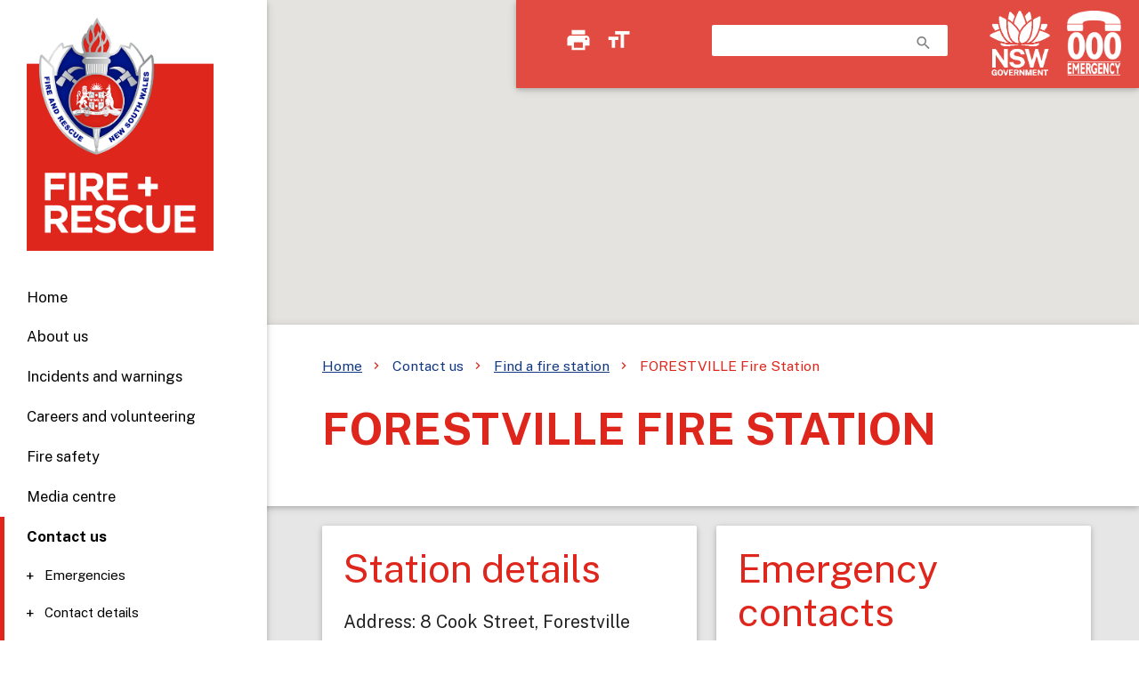

--- FILE ---
content_type: text/html; charset=UTF-8
request_url: https://www.fire.nsw.gov.au/page.php?id=9210&station=115
body_size: 19638
content:
<!DOCTYPE html>
	<html lang="en">
		<head>
      
			<link type="text/css" async rel="stylesheet" href="/includes/css/style.css"  media="screen"/>
			<link type="text/css" defer rel="stylesheet" href="/includes/css/print.css" media="print" />
			<link type="text/css" defer rel="stylesheet" href="/includes/css/jquery-ui.min.css" media="screen">

		 
		 	<meta charset="UTF-8">
			<meta name="viewport" content="width=device-width, initial-scale=1.0"/>
			<meta http-equiv="X-UA-Compatible" content="IE=edge">
		    
		  	<meta name="description" content="" />
			<meta name="keywords"  content="" />
			<meta name="author" content="Fire and Rescue NSW" />
			  
			<meta property="og:title" content="Fire stations" />
			<meta property="og:type" content="website" />
			<meta property="og:url" content="https://www.fire.nsw.gov.au/page.php?id=9210&station=115" />
			<meta property="og:image:width" content="1200" />
			<meta property="og:image:height" content="630" />
			<meta property="og:image" content="https://www.fire.nsw.gov.au/images/main/11-og.jpg" />
			<meta property="og:description" content="" />
			<meta property="og:site_name" content="" />
			
									
			<link rel="schema.dcterms" href="http://purl.org/dc/terms/"/>

			<meta name="dcterms.title" content="Fire stations" />
			<meta name="dcterms.identifier" content="https://www.fire.nsw.gov.au/page.php?id=9210&station=115" />
			<meta name="dcterms.format" content="text/html"/>
			<meta name="dcterms.language" content="en-AU" />
			<meta name="dcterms.modified" content="2017-02-14T17:55:28+10:00"/>
			<meta name="dcterms.rights" content="Fire and Rescue NSW 2026" />
			<meta name="dcterms.subject" content="Contact us; Find a fire station; Fire stations"/>
			<meta name="dcterms.description" content=""/>
			<meta name="dcterms.creator" content="corporateName=Fire and Rescue NSW; address=1 Amarina Ave, Greenacre, NSW 2190; contact=+61 2 9265 2999" />
			<meta name="dcterms.publisher" content="corporateName=Fire and Rescue NSW; address=1 Amarina Ave, Greenacre, NSW 2190; contact=+61 2 9265 2999" />
			<meta name="pageid" content="9210" />
			<meta name="theme-color" content="#E1251B">

			<link rel="shortcut icon" href="https://www.fire.nsw.gov.au/favicons/favicon.ico">
			<link rel="icon" href="https://www.fire.nsw.gov.au/favicons/favicon.ico" sizes="48x48" >
			<link rel="icon" type="image/png" sizes="16x16" href="https://www.fire.nsw.gov.au/favicons/favicon-16x16.png">
			<link rel="icon" type="image/png" sizes="32x32" href="https://www.fire.nsw.gov.au/favicons/favicon-32x32.png">
			<link rel="apple-touch-icon" sizes="180x180" href="https://www.fire.nsw.gov.au/favicons/apple-touch-icon.png">
			
			
			<link rel="preconnect" href="https://fonts.googleapis.com">
			<link rel="preconnect" href="https://fonts.gstatic.com" crossorigin>
			<link href="https://fonts.googleapis.com/css2?family=Public+Sans:ital,wght@0,300;0,400;0,700;0,900;1,300;1,400;1,700&display=swap" rel="stylesheet">
			<link href="https://fonts.googleapis.com/icon?family=Material+Icons" rel="stylesheet" type="text/css" media="all">
		
			<!-- Google Tag Manager -->
			<script>(function(w,d,s,l,i){w[l]=w[l]||[];w[l].push({'gtm.start':
			new Date().getTime(),event:'gtm.js'});var f=d.getElementsByTagName(s)[0],
			j=d.createElement(s),dl=l!='dataLayer'?'&l='+l:'';j.async=true;j.src=
			'https://www.googletagmanager.com/gtm.js?id='+i+dl;f.parentNode.insertBefore(j,f);
			})(window,document,'script','dataLayer','GTM-K6Z2GBW');</script>
			<!-- End Google Tag Manager --><script type="text/javascript" src="https://maps.google.com/maps/api/js?key=AIzaSyB6yupoyAVjKyjZacen9zUSc0FQqGOUaSY"></script> 

	  
		<title>FORESTVILLE Fire Station - Fire and Rescue NSW</title>

		<style>
			
			h2 {
				margin-top: 0px;
			}
			
		</style>


    </head>

    <body>
    <!-- Google Tag Manager (noscript) -->
<noscript aria-hidden="true"><iframe aria-hidden="true" title="Google Tag Manager" role="presentation" src="https://www.googletagmanager.com/ns.html?id=GTM-K6Z2GBW"
height="0" width="0" style="display:none;visibility:hidden"></iframe></noscript>
<!-- End Google Tag Manager (noscript) -->	<header>
		<div class="hide">
			<ul>
				<li><a href="#nav-mobile" class="hide">Skip to navigation</a></li>
				<li><a href="#breadcrumb" class="hide">Skip to content</a></li>
				<li><a href="#nav-footer" class="hide">Skip to footer</a></li>
			</ul>
		</div>
    	<nav class="top-nav" aria-label="Desktop shortcuts">
			<div class="nav-wrapper">
				<a href="#" data-activates="nav-mobile" class="button-collapse top-nav full show-on-medium-and-down"><img src="https://www.fire.nsw.gov.au/includes/design/menu.png" alt="Expand navigation"/></a>
				<div class="banner-icons" style="float:left; padding-left:40px;">
					<a href="#" onclick="window.print();return false;"><i class="material-icons" style="float:left; padding-left:15px;">print</i></a>
					<a href="https://www.fire.nsw.gov.au/page.php?id=464"><i class="material-icons" style="float:left; padding-left:15px;">format_size</i></a>
				</div>
				<div class="nav-search">
					<div class="search-wrapper">
						<h2 class="hide">Search</h2>
						<form action="https://www.fire.nsw.gov.au/search.php" role="search" aria-label="Desktop search field">
							<label for="search-field" class="hide">Search our website</label>
							<input class="autocomplete" id="search-field" name="q"><i onClick="$(this).closest('form').submit();" class="material-icons">search</i>
						</form>
					</div>
				</div>
				<a href="http://www.nsw.gov.au" class="nsw-logo"></a>
				<a href="https://www.fire.nsw.gov.au" class="frnsw-logo"></a>
				<a href="https://www.fire.nsw.gov.au/page.php?id=9209" class="triple-zero"></a>
			</div>
		</nav>
		<div role="navigation" aria-label="Main menu">
			<h2 class="hide">Navigation</h2>
			<ul id="nav-mobile" class="side-nav fixed" >
				<li class="logo"><a href="https://www.fire.nsw.gov.au" class="frnsw-logo"></a></li>
				<li class="search">
					<form action="search.php" role="search" aria-label="Mobile search field">
						<div class="search-wrapper card">
							<h2 class="hide">Search</h2>
							<label for="nav-search-field" class="hide">Search our website</label>
							<input class="autocomplete" id="nav-search-field" name="q"><i onClick="$(this).closest('form').submit();" class="material-icons">search</i>
						</div>
					</form>
				</li>
				<li><a href="/" id="home">Home</a></li>
			<li class="no-padding">
				<ul class="collapsible collapsible-accordion">
				
				
					<li><div class="collapsible-header">About us</div>
						<div class="collapsible-body">
							<ul>
								<li><a href="/page.php?id=45">Who we are</a></li>
								<li><a href="/page.php?id=46">What we do</a></li>
								<li><a href="/page.php?id=48">Governance and funding</a></li>
								<li><a href="/page.php?id=9186">Honours and awards</a></li>
								<li><a href="/page.php?id=853">Partner resources</a></li>
								<li><a href="/page.php?id=905">Public access to information</a></li>
								<li><a href="/page.php?id=40">Publications</a></li>
								<li><a href="/page.php?id=9482">Public consultations</a></li>
								<li><a href="/page.php?id=9184">Projects and research</a></li>
								<li><a href="/page.php?id=29">Partnership engagement</a></li>
							</ul>
						</div>
					</li>
					
					
					
					<li><div class="collapsible-header">Incidents and warnings</div>
						<div class="collapsible-body">
							<ul>
								<li><a href="/page.php?id=9227">Latest news and updates</a></li>
								<li><a href="/page.php?id=9209">Bushfire and emergency <br>information</a></li>
								<li><a href="/page.php?id=9208">About emergency warnings</a></li>
								<li><a href="/page.php?id=876">Recovery</a></li>
								<li><a href="/page.php?id=200">Fire permits</a></li>
								<li><a href="/page.php?id=9213">Product warnings and <br>recalls</a></li>
							</ul>
						</div>
					</li>
					
					
					
					<li><div class="collapsible-header">Careers and volunteering</div>
						<div class="collapsible-body">
							<ul>
								<li><a class="ext" aria-label="Permanent Firefighters (links to our careers portal)" href="https://careers.fire.nsw.gov.au/permanent-firefighter">Permanent Firefighters</a></li>
								<li><a class="ext" aria-label="On-call Firefighters (links to our careers portal)" href="https://careers.fire.nsw.gov.au/on-call-firefighting">On-call Firefighters</a></li>
								<li><a class="ext" aria-label="Corporate (links to our careers portal)" href="https://careers.fire.nsw.gov.au/jobs/search/search-page-corporate">Corporate</a></li>
								<li><a class="ext" aria-label="Trades (links to our careers portal)" href="https://careers.fire.nsw.gov.au/jobs/search/search-page-trade">Trades</a></li>
								<li><a class="ext" aria-label="Indigenous pathways (links to our careers portal)" href="https://careers.fire.nsw.gov.au/ifares-faq-s">Indigenous pathways</a></li>
								<li><a href="/page.php?id=133"> Community Fire Unit and volunteering</a></li>
							</ul>
						</div>
					</li>
					
					
					<li><div class="collapsible-header">Fire safety</div>
						<div class="collapsible-body">
							<ul>
								<li><a href="/page.php?id=879">Home fire safety</a></li>
								<li><a href="/page.php?id=9140">Building fire safety</a></li>
								<li><a href="/page.php?id=3">Workplace fire safety</a></li>
								<li><a href="/page.php?id=71">Educational resources</a></li>
							</ul>
						</div>
					</li>
					
					
					<li><div class="collapsible-header">Media centre</div>
						<div class="collapsible-body">
							<ul>
								<li><a href="/page.php?id=9227">Latest news and updates</a></li>
								<li><a href="/page.php?id=44">Events</a></li>
								<li><a href="/page.php?id=9207">Campaign kits</a></li>
								<li><a href="/page.php?id=9329">For journalists</a></li>
								<li><a href="/page.php?id=9482">Public consultations</a></li>
								<li><a href="/page.php?id=9474">New Badgerys Creek <br>Fire Station</a></li>
								<li><a href="/page.php?id=9170">PFAS environmental <br>investigation</a></li>
								<li><a href="/page.php?id=30">Requests</a></li>
							</ul>
						</div>
					</li>
					
					
					<li><div class="collapsible-header active">Contact us</div>
						<div class="collapsible-body">
							<ul>
								<li><a href="/page.php?id=309">Emergencies</a></li>
								<li><a href="/page.php?id=51">Contact details</a></li>
								<li class="active"><a href="/page.php?id=9205">Find a fire station</a><ul></ul></li>
								<li><a href="/page.php?id=9222">Employee support</a></li>
								<li><a href="/page.php?id=9060">Feedback and complaints</a></li>
								<li><a href="/page.php?id=9483">Accessing FRNSW services for deaf or hard of hearing</a></li>
							</ul>
						</div>
					</li>
					
					
				</ul>
			</li>
			<li style="height: 300px;"></li>			</ul>
		</div>
		
		<div>
			<div class='pages-overlay dynHeight' style="height: 380px;">
				<div class='section'>
					<div class='pages-graphic-container dynHeight' style="height: 380px;">
						<div id="map_banner" style="width:100%; height: 400px;"></div>
					</div>
				</div>
			</div>
		</div>
	</header>

		
		
		
		
		
		
		
		
<main style="background-color:#E6E6E6;">
	<div class="section z-depth-1" style="background-color:#FFFFFF;">
		<div class="container flow-text">
			<div class="row">
				<div class="col s12 m12">
					<ol id="breadcrumb"><li><a href="/">Home</a></li><li>Contact us</li><li><a href="page.php?id=9205">Find a fire station</a></li><li class="highlight">FORESTVILLE Fire Station</li></ol>
					<h1>FORESTVILLE Fire Station</h1>
					
            	</div>
			</div>
		</div>
	</div>
	
	<div class="section">
		<div class="container flow-text">
			<div class="row">



							
					



				<div class='col s12 m6'>
					<div class='card-panel white'>
						
						<h2>Station details</h2>
						<p>Address: 8 Cook Street, Forestville NSW 2087</p>
						<p>Maps: <a href="https://www.google.com/maps/search/?api=1&query=-33.760372,151.218598">View in Google Maps.</a></p>
						<p>Phone: <a href="tel:02 9493 1051">02 9493 1051</a></p>
						<p>Zone Office: <a href='page.php?id=9231&zone=ME2'>Contact ME2 Zone Office</a></p>

						<p>Staff type: <a href='page.php?id=10'>Permanent</a></p>
						
						
						<p>Social media: <a target='_blank' href='https://www.facebook.com/profile.php?id=813825422115188'>Station Facebook Page [external link]</a> </p>						
					</div>
				</div>
				
				<div class='col s12 m6'>
					<div class='card-panel white'>
						<h2>Emergency contacts</h2>
						<p><strong>In an emergency call Triple Zero (<a href="tel:000">000</a>)</strong></p>
						<p>Bushfire Information: Call the NSW Rural Fire Service:<br>
						Phone: <a href="tel:1800 679 737">1800 679 737</a><br>
						Website: <a href="http://www.rfs.nsw.gov.au">www.rfs.nsw.gov.au [external link]</a></p>
						<p>Floods and Storms: Call the SES:<br>
						Phone: <a href="tel:132 500">132 500</a><br>
						Website: <a href="http://www.ses.nsw.gov.au">www.ses.nsw.gov.au [external link]</a></p>
					</div>
				</div>
				
				
				<div class='col s12 m12'>
				
				
				


 
			</div>
		</div>
	</div>
				

						
							<div class='section z-depth-1' style='background-color:#FCB016;'>
								<div class='container'>
									<div class='row''>
										<div class='col s5 m3 l2'>
											<a href='/page.php?id=897'><img class='responsive-img' src='/images/content/icons/welcome.png' alt='Help protect your Mob. Learn more at our Indigenous portal.' title='Help protect your Mob. Learn more at our Indigenous portal.'/></a>
										</div>
										<div class='col s7 m9 l10'>
						
											<p class='flow-text'>Fire and Rescue NSW acknowledges Australia&#8217;s First Nations Peoples as the Traditional Owners and Custodians of the land and gives respect to the Elders past, present and emerging.</p>
										
										</div>
									</div>
								</div>
							</div>
									
	
	<div id="map_canvas" style="width:100%; height:620px;"></div>
	
	
</main>
<footer class="page-footer" id="nav-footer">
				<div class="container">
			
				
			<div class="row">
				
				<h2 class="hide" aria-level="2">Website Footer Links</h2>
				
                 <div class="col l12 s12 center-align">
					<h3 class="hide" aria-level="3">Social Media Links</h3>
					<a href="https://www.twitter.com/FRNSW"><img alt="X (Twitter)" src="https://www.fire.nsw.gov.au/includes/logos/twitter.png"></a>
					<a href="https://www.facebook.com/frnsw"><img alt="Facebook" src="https://www.fire.nsw.gov.au/includes/logos/facebook.png"></a>
					<a href="https://www.instagram.com/fireandrescuensw"><img alt="Instagram" src="https://www.fire.nsw.gov.au/includes/logos/instagram.png"></a>
					<a href="https://www.youtube.com/fireandrescuensw"><img alt="YouTube" src="https://www.fire.nsw.gov.au/includes/logos/youtube.png"></a>
					<a href="https://www.linkedin.com/company/frnsw"><img alt="LinkedIn" src="https://www.fire.nsw.gov.au/includes/logos/linkedin.png"></a>
				</div>
				
				<div class="col l12 s12 center-align">
					<p class="white-text flow-text">Fire and Rescue NSW acknowledges Aboriginal and Torres Strait Islander people as the Traditional Custodians of the land and acknowledges and pays respect to their Elders, past, present and emerging.</p>
				</div>
    
				<div class="col s12 m6 l4">
					<h3 aria-level="3">NSW Government</h3>
					<ul>
						<li><a class="grey-text text-lighten-3" href="https://www.nsw.gov.au/">NSW Government</a></li>
						<li><a class="grey-text text-lighten-3" href="https://www.nsw.gov.au/departments-and-agencies/nsw-reconstruction-authority">NSW Reconstruction Authority</a></li>
						<li><a class="grey-text text-lighten-3" href="https://www.police.nsw.gov.au/">NSW Police Force</a></li>
						<li><a class="grey-text text-lighten-3" href="https://www.rfs.nsw.gov.au/">NSW Rural Fire Service</a></li>
						<li><a class="grey-text text-lighten-3" href="https://www.ses.nsw.gov.au/">NSW State Emergency Service</a></li>
						<li><a class="grey-text text-lighten-3" href="https://iworkfor.nsw.gov.au/jobs/all-keywords/all-agencies/fire-and-rescue-nsw/all-categories/all-locations/all-worktypes?agenciesid=103">I work for NSW</a></li>
					</ul>
				</div>
			  
				<div class="col s12 m6 l4">
					<h3 aria-level="3">Partner websites</h3>
					<ul>
						<li><a class="grey-text text-lighten-3" href="https://www.museumoffire.net">Museum of Fire</a></li>
						<li><a class="grey-text text-lighten-3" href="page.php?id=510">NSW Firefighter Championships</a></li>
						<li><a class="grey-text text-lighten-3" href="https://www.nswfbr.org.au">NSWFB Retirees Association</a></li>
						<li><a class="grey-text text-lighten-3" href="https://www.braveryaward.org">Royal Humane Society of NSW</a></li>
						<li><a class="grey-text text-lighten-3" href="https://www.retiredfirefightersupport.com.au">FRNSW Retirees Peer Support Program</a></li>
					</ul>
				</div>
			  
				<div class="col s12 m6 l4">
					<h3 aria-level="3">Website information</h3>
					<ul>
						<li><a class="grey-text text-lighten-3" href="https://www.fire.nsw.gov.au/page.php?id=466">Terms</a></li>
						<li><a class="grey-text text-lighten-3" href="https://www.fire.nsw.gov.au/page.php?id=464">Accessibility</a></li>
						<li><a class="grey-text text-lighten-3" href="https://www.fire.nsw.gov.au/page.php?id=700">Privacy</a></li>
						<li><a class="grey-text text-lighten-3" href="https://www.fire.nsw.gov.au/page.php?id=9288">Sitemap</a></li>
						<li><a class="grey-text text-lighten-3" href="https://www.fire.nsw.gov.au/page.php?id=467">Copyright</a></li>
						<li><a class="grey-text text-lighten-3" href="https://www.fire.nsw.gov.au/page.php?id=9060">Feedback and complaints</a></li>
					</ul>
				</div>
			</div>
		</div>
		
		
		
		
		<div class="footer-copyright">
			<div class="container">&copy; 2025 Fire and Rescue NSW (FRNSW)</div>
		</div>
   	</footer>
  

	<script defer type="text/javascript" src="includes/js/jquery-3.2.1.min.js"></script>
 	<script defer type="text/javascript" src="includes/js/materialize.min.js"></script>
  	<script defer type="text/javascript" src="includes/js/init.js"></script>
	
	 
	<script type="text/javascript">
   
   
   
   
   
    var myLatlng = new google.maps.LatLng(-33.760372, 151.218598);
    var myOptions = {
      zoom: 14,
      center: myLatlng,
	  scrollwheel: false,
	  disableDefaultUI: true,
      mapTypeId: google.maps.MapTypeId.TERRAIN
    }
    var map = new google.maps.Map(document.getElementById("map_banner"), myOptions);
    
  
 

		
	var myLatlng = new google.maps.LatLng(-33.760372, 151.218598);
    var myOptions = {
      zoom: 17,
      center: myLatlng,
	  scrollwheel: false,
      mapTypeId: google.maps.MapTypeId.STREET
    }
    var map = new google.maps.Map(document.getElementById("map_canvas"), myOptions);
    
    var marker = new google.maps.Marker({
        position: myLatlng, 
        map: map,
        title:"FORESTVILLE Fire Station."
    }); 	
		
		
		
</script>
	 
	 
    </body>
  </html>	
	  
